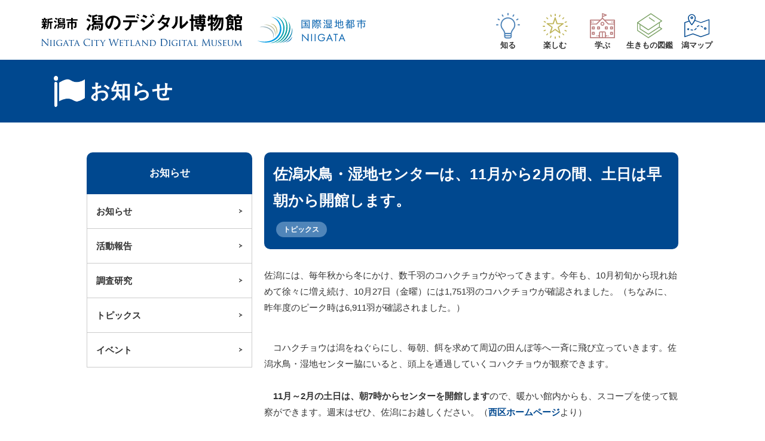

--- FILE ---
content_type: text/html; charset=UTF-8
request_url: https://www.niigata-satokata.com/info/topics/12717/
body_size: 32874
content:
<!doctype html>
<html lang="ja">
<head>
<meta charset="utf-8">
<meta name="viewport" content="width=device-width, initial-scale=1,user-scalable=yes" />
<meta http-equiv="X-UA-Compatible" content="IE=edge,chrome=1">
<meta name="keywords" content="潟,wetland,湖沼,新潟,福島潟,鳥屋野潟,佐潟,上堰潟,じゅんさい池">
<meta name="description" content="新潟市内に点在する湖沼「潟」に関わる資料や情報をまとめたデジタル博物館です。">
 <title>佐潟水鳥・湿地センターは、11月から2月の間、土日は早朝から開館します。 ｜ 潟のデジタル博物館（新潟市公式）</title>
<link rel="shortcut icon" href="https://www.niigata-satokata.com/wp-content/themes/niigata-satokata/img/favicon.ico" type="image/x-icon" />
<link href="https://www.niigata-satokata.com/wp-content/themes/niigata-satokata/css/event.css?20231215" rel="stylesheet" type="text/css" media="all">
<script type="text/javascript" src="//webfonts.sakura.ne.jp/js/sakurav3.js"></script>
<meta name='robots' content='max-image-preview:large' />
<style id='wp-emoji-styles-inline-css' type='text/css'>

	img.wp-smiley, img.emoji {
		display: inline !important;
		border: none !important;
		box-shadow: none !important;
		height: 1em !important;
		width: 1em !important;
		margin: 0 0.07em !important;
		vertical-align: -0.1em !important;
		background: none !important;
		padding: 0 !important;
	}
</style>
<link rel='stylesheet' id='wp-block-library-css' href='https://www.niigata-satokata.com/wp-includes/css/dist/block-library/style.min.css?ver=6.6.4' type='text/css' media='all' />
<style id='classic-theme-styles-inline-css' type='text/css'>
/*! This file is auto-generated */
.wp-block-button__link{color:#fff;background-color:#32373c;border-radius:9999px;box-shadow:none;text-decoration:none;padding:calc(.667em + 2px) calc(1.333em + 2px);font-size:1.125em}.wp-block-file__button{background:#32373c;color:#fff;text-decoration:none}
</style>
<style id='global-styles-inline-css' type='text/css'>
:root{--wp--preset--aspect-ratio--square: 1;--wp--preset--aspect-ratio--4-3: 4/3;--wp--preset--aspect-ratio--3-4: 3/4;--wp--preset--aspect-ratio--3-2: 3/2;--wp--preset--aspect-ratio--2-3: 2/3;--wp--preset--aspect-ratio--16-9: 16/9;--wp--preset--aspect-ratio--9-16: 9/16;--wp--preset--color--black: #000000;--wp--preset--color--cyan-bluish-gray: #abb8c3;--wp--preset--color--white: #ffffff;--wp--preset--color--pale-pink: #f78da7;--wp--preset--color--vivid-red: #cf2e2e;--wp--preset--color--luminous-vivid-orange: #ff6900;--wp--preset--color--luminous-vivid-amber: #fcb900;--wp--preset--color--light-green-cyan: #7bdcb5;--wp--preset--color--vivid-green-cyan: #00d084;--wp--preset--color--pale-cyan-blue: #8ed1fc;--wp--preset--color--vivid-cyan-blue: #0693e3;--wp--preset--color--vivid-purple: #9b51e0;--wp--preset--gradient--vivid-cyan-blue-to-vivid-purple: linear-gradient(135deg,rgba(6,147,227,1) 0%,rgb(155,81,224) 100%);--wp--preset--gradient--light-green-cyan-to-vivid-green-cyan: linear-gradient(135deg,rgb(122,220,180) 0%,rgb(0,208,130) 100%);--wp--preset--gradient--luminous-vivid-amber-to-luminous-vivid-orange: linear-gradient(135deg,rgba(252,185,0,1) 0%,rgba(255,105,0,1) 100%);--wp--preset--gradient--luminous-vivid-orange-to-vivid-red: linear-gradient(135deg,rgba(255,105,0,1) 0%,rgb(207,46,46) 100%);--wp--preset--gradient--very-light-gray-to-cyan-bluish-gray: linear-gradient(135deg,rgb(238,238,238) 0%,rgb(169,184,195) 100%);--wp--preset--gradient--cool-to-warm-spectrum: linear-gradient(135deg,rgb(74,234,220) 0%,rgb(151,120,209) 20%,rgb(207,42,186) 40%,rgb(238,44,130) 60%,rgb(251,105,98) 80%,rgb(254,248,76) 100%);--wp--preset--gradient--blush-light-purple: linear-gradient(135deg,rgb(255,206,236) 0%,rgb(152,150,240) 100%);--wp--preset--gradient--blush-bordeaux: linear-gradient(135deg,rgb(254,205,165) 0%,rgb(254,45,45) 50%,rgb(107,0,62) 100%);--wp--preset--gradient--luminous-dusk: linear-gradient(135deg,rgb(255,203,112) 0%,rgb(199,81,192) 50%,rgb(65,88,208) 100%);--wp--preset--gradient--pale-ocean: linear-gradient(135deg,rgb(255,245,203) 0%,rgb(182,227,212) 50%,rgb(51,167,181) 100%);--wp--preset--gradient--electric-grass: linear-gradient(135deg,rgb(202,248,128) 0%,rgb(113,206,126) 100%);--wp--preset--gradient--midnight: linear-gradient(135deg,rgb(2,3,129) 0%,rgb(40,116,252) 100%);--wp--preset--font-size--small: 13px;--wp--preset--font-size--medium: 20px;--wp--preset--font-size--large: 36px;--wp--preset--font-size--x-large: 42px;--wp--preset--spacing--20: 0.44rem;--wp--preset--spacing--30: 0.67rem;--wp--preset--spacing--40: 1rem;--wp--preset--spacing--50: 1.5rem;--wp--preset--spacing--60: 2.25rem;--wp--preset--spacing--70: 3.38rem;--wp--preset--spacing--80: 5.06rem;--wp--preset--shadow--natural: 6px 6px 9px rgba(0, 0, 0, 0.2);--wp--preset--shadow--deep: 12px 12px 50px rgba(0, 0, 0, 0.4);--wp--preset--shadow--sharp: 6px 6px 0px rgba(0, 0, 0, 0.2);--wp--preset--shadow--outlined: 6px 6px 0px -3px rgba(255, 255, 255, 1), 6px 6px rgba(0, 0, 0, 1);--wp--preset--shadow--crisp: 6px 6px 0px rgba(0, 0, 0, 1);}:where(.is-layout-flex){gap: 0.5em;}:where(.is-layout-grid){gap: 0.5em;}body .is-layout-flex{display: flex;}.is-layout-flex{flex-wrap: wrap;align-items: center;}.is-layout-flex > :is(*, div){margin: 0;}body .is-layout-grid{display: grid;}.is-layout-grid > :is(*, div){margin: 0;}:where(.wp-block-columns.is-layout-flex){gap: 2em;}:where(.wp-block-columns.is-layout-grid){gap: 2em;}:where(.wp-block-post-template.is-layout-flex){gap: 1.25em;}:where(.wp-block-post-template.is-layout-grid){gap: 1.25em;}.has-black-color{color: var(--wp--preset--color--black) !important;}.has-cyan-bluish-gray-color{color: var(--wp--preset--color--cyan-bluish-gray) !important;}.has-white-color{color: var(--wp--preset--color--white) !important;}.has-pale-pink-color{color: var(--wp--preset--color--pale-pink) !important;}.has-vivid-red-color{color: var(--wp--preset--color--vivid-red) !important;}.has-luminous-vivid-orange-color{color: var(--wp--preset--color--luminous-vivid-orange) !important;}.has-luminous-vivid-amber-color{color: var(--wp--preset--color--luminous-vivid-amber) !important;}.has-light-green-cyan-color{color: var(--wp--preset--color--light-green-cyan) !important;}.has-vivid-green-cyan-color{color: var(--wp--preset--color--vivid-green-cyan) !important;}.has-pale-cyan-blue-color{color: var(--wp--preset--color--pale-cyan-blue) !important;}.has-vivid-cyan-blue-color{color: var(--wp--preset--color--vivid-cyan-blue) !important;}.has-vivid-purple-color{color: var(--wp--preset--color--vivid-purple) !important;}.has-black-background-color{background-color: var(--wp--preset--color--black) !important;}.has-cyan-bluish-gray-background-color{background-color: var(--wp--preset--color--cyan-bluish-gray) !important;}.has-white-background-color{background-color: var(--wp--preset--color--white) !important;}.has-pale-pink-background-color{background-color: var(--wp--preset--color--pale-pink) !important;}.has-vivid-red-background-color{background-color: var(--wp--preset--color--vivid-red) !important;}.has-luminous-vivid-orange-background-color{background-color: var(--wp--preset--color--luminous-vivid-orange) !important;}.has-luminous-vivid-amber-background-color{background-color: var(--wp--preset--color--luminous-vivid-amber) !important;}.has-light-green-cyan-background-color{background-color: var(--wp--preset--color--light-green-cyan) !important;}.has-vivid-green-cyan-background-color{background-color: var(--wp--preset--color--vivid-green-cyan) !important;}.has-pale-cyan-blue-background-color{background-color: var(--wp--preset--color--pale-cyan-blue) !important;}.has-vivid-cyan-blue-background-color{background-color: var(--wp--preset--color--vivid-cyan-blue) !important;}.has-vivid-purple-background-color{background-color: var(--wp--preset--color--vivid-purple) !important;}.has-black-border-color{border-color: var(--wp--preset--color--black) !important;}.has-cyan-bluish-gray-border-color{border-color: var(--wp--preset--color--cyan-bluish-gray) !important;}.has-white-border-color{border-color: var(--wp--preset--color--white) !important;}.has-pale-pink-border-color{border-color: var(--wp--preset--color--pale-pink) !important;}.has-vivid-red-border-color{border-color: var(--wp--preset--color--vivid-red) !important;}.has-luminous-vivid-orange-border-color{border-color: var(--wp--preset--color--luminous-vivid-orange) !important;}.has-luminous-vivid-amber-border-color{border-color: var(--wp--preset--color--luminous-vivid-amber) !important;}.has-light-green-cyan-border-color{border-color: var(--wp--preset--color--light-green-cyan) !important;}.has-vivid-green-cyan-border-color{border-color: var(--wp--preset--color--vivid-green-cyan) !important;}.has-pale-cyan-blue-border-color{border-color: var(--wp--preset--color--pale-cyan-blue) !important;}.has-vivid-cyan-blue-border-color{border-color: var(--wp--preset--color--vivid-cyan-blue) !important;}.has-vivid-purple-border-color{border-color: var(--wp--preset--color--vivid-purple) !important;}.has-vivid-cyan-blue-to-vivid-purple-gradient-background{background: var(--wp--preset--gradient--vivid-cyan-blue-to-vivid-purple) !important;}.has-light-green-cyan-to-vivid-green-cyan-gradient-background{background: var(--wp--preset--gradient--light-green-cyan-to-vivid-green-cyan) !important;}.has-luminous-vivid-amber-to-luminous-vivid-orange-gradient-background{background: var(--wp--preset--gradient--luminous-vivid-amber-to-luminous-vivid-orange) !important;}.has-luminous-vivid-orange-to-vivid-red-gradient-background{background: var(--wp--preset--gradient--luminous-vivid-orange-to-vivid-red) !important;}.has-very-light-gray-to-cyan-bluish-gray-gradient-background{background: var(--wp--preset--gradient--very-light-gray-to-cyan-bluish-gray) !important;}.has-cool-to-warm-spectrum-gradient-background{background: var(--wp--preset--gradient--cool-to-warm-spectrum) !important;}.has-blush-light-purple-gradient-background{background: var(--wp--preset--gradient--blush-light-purple) !important;}.has-blush-bordeaux-gradient-background{background: var(--wp--preset--gradient--blush-bordeaux) !important;}.has-luminous-dusk-gradient-background{background: var(--wp--preset--gradient--luminous-dusk) !important;}.has-pale-ocean-gradient-background{background: var(--wp--preset--gradient--pale-ocean) !important;}.has-electric-grass-gradient-background{background: var(--wp--preset--gradient--electric-grass) !important;}.has-midnight-gradient-background{background: var(--wp--preset--gradient--midnight) !important;}.has-small-font-size{font-size: var(--wp--preset--font-size--small) !important;}.has-medium-font-size{font-size: var(--wp--preset--font-size--medium) !important;}.has-large-font-size{font-size: var(--wp--preset--font-size--large) !important;}.has-x-large-font-size{font-size: var(--wp--preset--font-size--x-large) !important;}
:where(.wp-block-post-template.is-layout-flex){gap: 1.25em;}:where(.wp-block-post-template.is-layout-grid){gap: 1.25em;}
:where(.wp-block-columns.is-layout-flex){gap: 2em;}:where(.wp-block-columns.is-layout-grid){gap: 2em;}
:root :where(.wp-block-pullquote){font-size: 1.5em;line-height: 1.6;}
</style>
<link rel="https://api.w.org/" href="https://www.niigata-satokata.com/wp-json/" /><link rel="canonical" href="https://www.niigata-satokata.com/info/topics/12717/" />
<link rel='shortlink' href='https://www.niigata-satokata.com/?p=12717' />
<link rel="alternate" title="oEmbed (JSON)" type="application/json+oembed" href="https://www.niigata-satokata.com/wp-json/oembed/1.0/embed?url=https%3A%2F%2Fwww.niigata-satokata.com%2Finfo%2Ftopics%2F12717%2F" />
<link rel="alternate" title="oEmbed (XML)" type="text/xml+oembed" href="https://www.niigata-satokata.com/wp-json/oembed/1.0/embed?url=https%3A%2F%2Fwww.niigata-satokata.com%2Finfo%2Ftopics%2F12717%2F&#038;format=xml" />

<!-- Jetpack Open Graph Tags -->
<meta property="og:type" content="article" />
<meta property="og:title" content="佐潟水鳥・湿地センターは、11月から2月の間、土日は早朝から開館します。" />
<meta property="og:url" content="https://www.niigata-satokata.com/info/topics/12717/" />
<meta property="og:description" content="佐潟には、毎年秋から冬にかけ、数千羽のコハクチョウがやってきます。今年も、10月初旬から現れ始めて徐々に増え続&hellip;" />
<meta property="article:published_time" content="2017-11-01T04:42:01+00:00" />
<meta property="article:modified_time" content="2017-11-07T04:46:49+00:00" />
<meta property="og:site_name" content="潟のデジタル博物館（新潟市公式）" />
<meta property="og:image" content="https://s0.wp.com/i/blank.jpg" />
<meta property="og:image:alt" content="" />
<meta property="og:locale" content="ja_JP" />
<meta name="twitter:text:title" content="佐潟水鳥・湿地センターは、11月から2月の間、土日は早朝から開館します。" />
<meta name="twitter:card" content="summary" />

<!-- End Jetpack Open Graph Tags -->
</head>

<body class="info-template-default single single-info postid-12717">

<!-- Google Tag Manager -->
<noscript><iframe src="//www.googletagmanager.com/ns.html?id=GTM-K8ZLFC"
height="0" width="0" style="display:none;visibility:hidden"></iframe></noscript>
<script>(function(w,d,s,l,i){w[l]=w[l]||[];w[l].push({'gtm.start':
new Date().getTime(),event:'gtm.js'});var f=d.getElementsByTagName(s)[0],
j=d.createElement(s),dl=l!='dataLayer'?'&l='+l:'';j.async=true;j.src=
'//www.googletagmanager.com/gtm.js?id='+i+dl;f.parentNode.insertBefore(j,f);
})(window,document,'script','dataLayer','GTM-K8ZLFC');</script>
<!-- End Google Tag Manager -->
	
<header data-rocket-location-hash="a958a4e02512def1962799edcb763194">
	<div data-rocket-location-hash="e176a869b3fd50915e5ddd19e5c95267" id="headerInner" class="flexbox">
		<h1><a href="/"><img src="https://www.niigata-satokata.com/wp-content/themes/niigata-satokata/img/common/logo.svg" alt="新潟市潟のデジタル博物館" /></a></h1>
		<div data-rocket-location-hash="5e365bd94892b1b54b245dacab81f64d" class="logo_rw"><a href="https://www.city.niigata.lg.jp/kurashi/kankyo/ramsar_wetlandcity/logotype.html" target="_blank"><picture>
                <source srcset="https://www.niigata-satokata.com/wp-content/themes/niigata-satokata/img/common/logo_rw_sp.svg" media="(max-width: 820px)">
                <img src="https://www.niigata-satokata.com/wp-content/themes/niigata-satokata/img/common/logo_rw_pc.svg" alt="国際湿地都市NIIGATANIIGATA">
			</picture></a></div>
		<nav id="globalNavi" class="flexbox">
			<ul class="flexbox headerNavi">
				<li><a href="/learn/" class="cateNum"><img src="https://www.niigata-satokata.com/wp-content/themes/niigata-satokata/img/common/icon_learn.svg" alt=""/><span>知る</span></a>
					<div class="pullDown">
						<ul>
							<li><a href="/learn/">潟を知る</a></li>
							<li><a href="/learn/teigi/">潟の定義</a></li>
							<li><a href="/learn/naritachi/">潟の成り立ち</a></li>
							<li><a href="/learn/kaihatsu/">潟の開発の歴史</a></li>
							<li><a href="/learn/seitai/">潟の生態</a></li>
							<li><a href="/learn/nariwai/">潟の生業</a></li>
							<li><a href="/learn/kurasi/">潟のくらし文化</a></li>
						</ul>
					</div>
				</li>
				<li><a href="https://www.niigata-satokata.com/kataomoi/" class="cateNum"><img src="https://www.niigata-satokata.com/wp-content/themes/niigata-satokata/img/common/icon_enjoy.svg" alt=""/><span>楽しむ</span></a>
					<div class="pullDown">
						<ul>
							<li><a href="https://www.niigata-satokata.com/kataomoi/">潟を楽しむ</a></li>
							<li><a href="/kataquiz/">潟検定</a></li>
							<li><a href="/memory/">潟の記憶</a></li>
							<li><a href="/katamap/movie/">潟を鳥の眼で訪ねる旅</a></li>
						</ul>
					</div>
				</li>
				<li><a href="/study/" class="cateNum"><img src="https://www.niigata-satokata.com/wp-content/themes/niigata-satokata/img/common/icon_study.svg" alt=""/><span>学ぶ</span></a>
					<div class="pullDown">
						<ul>
							<li><a href="/study/">潟を学ぶ</a></li>
							<li><a href="/study/niigata_kata/">新潟の潟</a></li>
							<li><a href="/study/about_swan/">新潟市の鳥「ハクチョウ」</a></li>
							<li><a href="/study/about_ramsar/">ラムサール条約</a></li>
							<li><a href="/study/wetland_city/">ラムサール条約湿地自治体認証</a></li>
							<li><a href="/study/guide_book/">潟のガイドブック</a></li>
							<li><a href="/study/gairai1/">外来種</a></li>
							<li><a href="/study/ikimono/">越後平野の生きもの</a></li>
						</ul>
					</div>
				</li>
				<li><a href="/katadictionary/" class="cateNum"><img src="https://www.niigata-satokata.com/wp-content/themes/niigata-satokata/img/common/icon_dictionary.svg" alt=""/><span>生きもの図鑑</span></a>
					<div class="pullDown">
						<ul>
							<li><a href="/katadictionary/">潟の生きもの図鑑</a></li>
							<li><a href="/find/">潟のデータベース</a></li>
						</ul>
					</div>
				</li>
				<li><a href="/katamap/"><img src="https://www.niigata-satokata.com/wp-content/themes/niigata-satokata/img/common/icon_katamap.svg" alt=""/><span>潟マップ</span></a></li>
			</ul>
			<div class="translation">
				<div id="google_translate_element"></div>
				<script type="text/javascript">
					function googleTranslateElementInit() {
						new google.translate.TranslateElement({pageLanguage: 'ja', includedLanguages: 'en,fr,ko,ru,zh-CN,zh-TW', layout: google.translate.TranslateElement.InlineLayout.SIMPLE, multilanguagePage: true, gaTrack: true, gaId: 'UA-57651778-1'}, 'google_translate_element');
					}
				</script> 
				<script type="text/javascript" src="//translate.google.com/translate_a/element.js?cb=googleTranslateElementInit"></script>
			</div>
			<ul class="resp_headerNavi">
				<li><a href="/notice/">このサイトについて</a></li>
				<li><a href="/sitemap/">サイトマップ</a></li>
				<li><a href="https://www.city.niigata.lg.jp/kurashi/kankyo/kataken/" target="_blank">新潟市潟環境研究所の記録</a></li>
				<li><a href="http://www.city.niigata.lg.jp/kurashi/kankyo/index.html" target="_blank">新潟市の環境・衛生</a></li>
			</ul>
		</nav>
	</div><!-- /#headerInner END/ -->
	<div data-rocket-location-hash="96a5f58170b9e730ab59abd5797336c9" id="menu"><img src="https://www.niigata-satokata.com/wp-content/themes/niigata-satokata/img/header/menu.png" width="28" alt=""/></div>
</header>

<h2><span>お知らせ</span></h2>

<div data-rocket-location-hash="b836b2f45416bb2e2c3cb584a131baa7" id="wrapper" class="flexbox">
	
	<div data-rocket-location-hash="1ff7908c3a96acfb36d8401c4717f3e0" id="rightColumn">
	
		<article data-rocket-location-hash="ad1e83f9d20aabb47572237ab5e45a9d" class="info_contents">
		
					
			<h3>佐潟水鳥・湿地センターは、11月から2月の間、土日は早朝から開館します。<br>
			<span class="cat_icon topics">トピックス</span></h3>

			<div id="detailInfo">

				<div id="entryCont">						
									<p>佐潟には、毎年秋から冬にかけ、数千羽のコハクチョウがやってきます。今年も、10月初旬から現れ始めて徐々に増え続け、10月27日（金曜）には1,751羽のコハクチョウが確認されました。（ちなみに、昨年度のピーク時は6,911羽が確認されました。）</p>
<p>　コハクチョウは潟をねぐらにし、毎朝、餌を求めて周辺の田んぼ等へ一斉に飛び立っていきます。佐潟水鳥・湿地センター脇にいると、頭上を通過していくコハクチョウが観察できます。<br />
 　<br />
 　<strong>11月～2月の土日は、朝7時からセンターを開館します</strong>ので、暖かい館内からも、スコープを使って観察ができます。週末はぜひ、佐潟にお越しください。（<a href="http://www.city.niigata.lg.jp/nishi/about/sakata/sakata_news.html" target="_blank">西区ホームページ</a>より）</p>
								</div>

			</div>
		
						
		</article>
		
		<section data-rocket-location-hash="a340de3b189cdb497fa7456d21a824a7" id="btnHanger"><a href="javascript:void(0)" onclick="javascript:history.back()"><img src="https://www.niigata-satokata.com/wp-content/themes/niigata-satokata/find/img/back_btn.png" width="190" alt="前のページ戻る"/></a><!--<a href="#"><img src="https://www.niigata-satokata.com/wp-content/themes/niigata-satokata/find/img/print_btn.png" width="190" alt="ページを印刷する"/></a>--></section>
		
		<section data-rocket-location-hash="b8f78b3faa978a183d56f6652641df50" id="snsHanger" class="clearFix">
		
			<div class="sns"> 
				<!--▽Facebook-->
				<div id="fb-root"></div>
				<script>(function(d, s, id) {
  				var js, fjs = d.getElementsByTagName(s)[0];
  				if (d.getElementById(id)) return;
  				js = d.createElement(s); js.id = id;
  				js.src = "//connect.facebook.net/ja_JP/all.js#xfbml=1";
  				fjs.parentNode.insertBefore(js, fjs);
				}(document, 'script', 'facebook-jssdk'));</script>
				<div class="fb-like" data-send="false" data-layout="button_count" data-width="120" data-show-faces="false"></div>
			</div>
			
			<div class="sns tweet"> 
				<!--▽twitter--> 
				<a href="https://twitter.com/share" class="twitter-share-button" data-lang="ja">ツイート</a> 
				<script>!function(d,s,id){var js,fjs=d.getElementsByTagName(s)[0];if(!d.getElementById(id)){js=d.createElement(s);js.id=id;js.src="//platform.twitter.com/widgets.js";fjs.parentNode.insertBefore(js,fjs);}}(document,"script","twitter-wjs");</script> 
			</div>
			
			<div class="sns"> 
				<!--▽Google-->
				<div class="g-plusone"></div>
				<script type="text/javascript">
  				window.___gcfg = {lang: 'ja'};

  				(function() {
    				var po = document.createElement('script'); po.type = 'text/javascript'; po.async = true;
    				po.src = 'https://apis.google.com/js/plusone.js';
    				var s = document.getElementsByTagName('script')[0]; s.parentNode.insertBefore(po, s);
  				})();
			</script> 
			</div>
			
		</section>
	
		<div data-rocket-location-hash="ed71b987f2c579503e38d884de19792b" id="update">更新日：2017年11月07日</div>
		
	</div>
	
	<div data-rocket-location-hash="d6c54581f3d48484cdc0a7bd9812c502" id="leftColumn">

	<section data-rocket-location-hash="e91ac83b5a10e3e9d67cadee8fa58e4f" id="leftNavi" style="margin-top: 0px;">
	<h3>お知らせ</h3>
		<ul>
			<li><a href="https://www.niigata-satokata.com/info/">お知らせ</a></li>
			<li><a href="https://www.niigata-satokata.com/info/activities/report/">活動報告</a></li>
			<li><a href="https://www.niigata-satokata.com/info/activities/research/">調査研究</a></li>
			<li><a href="https://www.niigata-satokata.com/info/activities/topics/">トピックス</a></li>
			<li><a href="https://www.niigata-satokata.com/info/activities/event/">イベント</a></li>
		</ul>
	</section>
    
</div>
</div>

<div data-rocket-location-hash="19aa85ae63d029baae3b95f2a6383e28" id="pageTop">
	<a href="#"><img src="https://www.niigata-satokata.com/wp-content/themes/niigata-satokata/img/common/pagetop.png" width="100" alt=""/></a>
</div><!-- /#pageTop END/ -->
	
<footer data-rocket-location-hash="faa799424f32e849687108aa2b49d57e">
	<nav id="footerNavi">
		<div class="flexbox inner">
			<ul class="flexbox footer_navi">
				<li><a href="/notice/">このサイトについて</a></li>
				<li><a href="/sitemap/">サイトマップ</a></li>
				<li><a href="https://www.city.niigata.lg.jp/kurashi/kankyo/kataken/" target="_blank">新潟市潟環境研究所の記録</a></li>
				<li><a href="http://www.city.niigata.lg.jp/kurashi/kankyo/index.html" target="_blank">新潟市の環境・衛生</a></li>
			</ul>
		</div>
	</nav>
	<div data-rocket-location-hash="a37e0a5ad7677c1ed8ee70a8d63fa352" id="footerInner" class="inner">
		<div data-rocket-location-hash="06d0271e95592c0e4551868dfb448ce4" class="ftAdd">
			<p>新潟市環境部環境政策課<br>
				〒951-8550　新潟市中央区学校町通1-602-1<br>
				電話：025-226-1359<br>
				メール：<a href="mailto:kansei@city.niigata.lg.jp">kansei@city.niigata.lg.jp</a></p>
		</div>
		<div data-rocket-location-hash="8c78d0ae97b0604b5c62ee093e942187" class="newAd">
			<p>2019年4月1日から、自然環境保全の取り組みと潟の魅力発信を一体的に展開していくため、潟環境研究所の業務を環境政策課に一元化しました。</p>
		</div>
		<nav>
			<ul class="flexbox">
				<li><a href="/utility/">サイトのご利用にあたって</a></li>
				<li><a href="/link/">リンク</a></li>
				<li>Copyright &copy; 2015 Niigata City. All Rights Reserved.</li>
			</ul>
		</nav>
	</div>
</footer>

<script src="https://www.niigata-satokata.com/wp-content/themes/niigata-satokata/javascript/jquery-3.6.2.min.js"></script> 
<script src="https://www.niigata-satokata.com/wp-content/themes/niigata-satokata/javascript/jquery.easing.min.js"></script>
<script src="https://www.niigata-satokata.com/wp-content/themes/niigata-satokata/javascript/common.js?202402"></script>
<script src="https://www.niigata-satokata.com/wp-content/themes/niigata-satokata/javascript/forSearch.js?202402"></script><script src="//webfonts.sakura.ne.jp/js/sakurav3.js"></script>
		
<script type="text/javascript" id="rocket-browser-checker-js-after">
/* <![CDATA[ */
"use strict";var _createClass=function(){function defineProperties(target,props){for(var i=0;i<props.length;i++){var descriptor=props[i];descriptor.enumerable=descriptor.enumerable||!1,descriptor.configurable=!0,"value"in descriptor&&(descriptor.writable=!0),Object.defineProperty(target,descriptor.key,descriptor)}}return function(Constructor,protoProps,staticProps){return protoProps&&defineProperties(Constructor.prototype,protoProps),staticProps&&defineProperties(Constructor,staticProps),Constructor}}();function _classCallCheck(instance,Constructor){if(!(instance instanceof Constructor))throw new TypeError("Cannot call a class as a function")}var RocketBrowserCompatibilityChecker=function(){function RocketBrowserCompatibilityChecker(options){_classCallCheck(this,RocketBrowserCompatibilityChecker),this.passiveSupported=!1,this._checkPassiveOption(this),this.options=!!this.passiveSupported&&options}return _createClass(RocketBrowserCompatibilityChecker,[{key:"_checkPassiveOption",value:function(self){try{var options={get passive(){return!(self.passiveSupported=!0)}};window.addEventListener("test",null,options),window.removeEventListener("test",null,options)}catch(err){self.passiveSupported=!1}}},{key:"initRequestIdleCallback",value:function(){!1 in window&&(window.requestIdleCallback=function(cb){var start=Date.now();return setTimeout(function(){cb({didTimeout:!1,timeRemaining:function(){return Math.max(0,50-(Date.now()-start))}})},1)}),!1 in window&&(window.cancelIdleCallback=function(id){return clearTimeout(id)})}},{key:"isDataSaverModeOn",value:function(){return"connection"in navigator&&!0===navigator.connection.saveData}},{key:"supportsLinkPrefetch",value:function(){var elem=document.createElement("link");return elem.relList&&elem.relList.supports&&elem.relList.supports("prefetch")&&window.IntersectionObserver&&"isIntersecting"in IntersectionObserverEntry.prototype}},{key:"isSlowConnection",value:function(){return"connection"in navigator&&"effectiveType"in navigator.connection&&("2g"===navigator.connection.effectiveType||"slow-2g"===navigator.connection.effectiveType)}}]),RocketBrowserCompatibilityChecker}();
/* ]]> */
</script>
<script type="text/javascript" id="rocket-preload-links-js-extra">
/* <![CDATA[ */
var RocketPreloadLinksConfig = {"excludeUris":"\/kataquiz\/kataquiz1\/|\/kataquiz\/result1\/|\/kataquiz\/shomei1\/|\/kataquiz\/kataquiz2\/|\/kataquiz\/result2\/|\/kataquiz\/shomei2\/|\/kataquiz\/kataquiz3\/|\/kataquiz\/result3\/|\/kataquiz\/shomei3\/|\/(?:.+\/)?feed(?:\/(?:.+\/?)?)?$|\/(?:.+\/)?embed\/|\/(index.php\/)?(.*)wp-json(\/.*|$)|\/refer\/|\/go\/|\/recommend\/|\/recommends\/","usesTrailingSlash":"1","imageExt":"jpg|jpeg|gif|png|tiff|bmp|webp|avif|pdf|doc|docx|xls|xlsx|php","fileExt":"jpg|jpeg|gif|png|tiff|bmp|webp|avif|pdf|doc|docx|xls|xlsx|php|html|htm","siteUrl":"https:\/\/www.niigata-satokata.com","onHoverDelay":"100","rateThrottle":"3"};
/* ]]> */
</script>
<script type="text/javascript" id="rocket-preload-links-js-after">
/* <![CDATA[ */
(function() {
"use strict";var r="function"==typeof Symbol&&"symbol"==typeof Symbol.iterator?function(e){return typeof e}:function(e){return e&&"function"==typeof Symbol&&e.constructor===Symbol&&e!==Symbol.prototype?"symbol":typeof e},e=function(){function i(e,t){for(var n=0;n<t.length;n++){var i=t[n];i.enumerable=i.enumerable||!1,i.configurable=!0,"value"in i&&(i.writable=!0),Object.defineProperty(e,i.key,i)}}return function(e,t,n){return t&&i(e.prototype,t),n&&i(e,n),e}}();function i(e,t){if(!(e instanceof t))throw new TypeError("Cannot call a class as a function")}var t=function(){function n(e,t){i(this,n),this.browser=e,this.config=t,this.options=this.browser.options,this.prefetched=new Set,this.eventTime=null,this.threshold=1111,this.numOnHover=0}return e(n,[{key:"init",value:function(){!this.browser.supportsLinkPrefetch()||this.browser.isDataSaverModeOn()||this.browser.isSlowConnection()||(this.regex={excludeUris:RegExp(this.config.excludeUris,"i"),images:RegExp(".("+this.config.imageExt+")$","i"),fileExt:RegExp(".("+this.config.fileExt+")$","i")},this._initListeners(this))}},{key:"_initListeners",value:function(e){-1<this.config.onHoverDelay&&document.addEventListener("mouseover",e.listener.bind(e),e.listenerOptions),document.addEventListener("mousedown",e.listener.bind(e),e.listenerOptions),document.addEventListener("touchstart",e.listener.bind(e),e.listenerOptions)}},{key:"listener",value:function(e){var t=e.target.closest("a"),n=this._prepareUrl(t);if(null!==n)switch(e.type){case"mousedown":case"touchstart":this._addPrefetchLink(n);break;case"mouseover":this._earlyPrefetch(t,n,"mouseout")}}},{key:"_earlyPrefetch",value:function(t,e,n){var i=this,r=setTimeout(function(){if(r=null,0===i.numOnHover)setTimeout(function(){return i.numOnHover=0},1e3);else if(i.numOnHover>i.config.rateThrottle)return;i.numOnHover++,i._addPrefetchLink(e)},this.config.onHoverDelay);t.addEventListener(n,function e(){t.removeEventListener(n,e,{passive:!0}),null!==r&&(clearTimeout(r),r=null)},{passive:!0})}},{key:"_addPrefetchLink",value:function(i){return this.prefetched.add(i.href),new Promise(function(e,t){var n=document.createElement("link");n.rel="prefetch",n.href=i.href,n.onload=e,n.onerror=t,document.head.appendChild(n)}).catch(function(){})}},{key:"_prepareUrl",value:function(e){if(null===e||"object"!==(void 0===e?"undefined":r(e))||!1 in e||-1===["http:","https:"].indexOf(e.protocol))return null;var t=e.href.substring(0,this.config.siteUrl.length),n=this._getPathname(e.href,t),i={original:e.href,protocol:e.protocol,origin:t,pathname:n,href:t+n};return this._isLinkOk(i)?i:null}},{key:"_getPathname",value:function(e,t){var n=t?e.substring(this.config.siteUrl.length):e;return n.startsWith("/")||(n="/"+n),this._shouldAddTrailingSlash(n)?n+"/":n}},{key:"_shouldAddTrailingSlash",value:function(e){return this.config.usesTrailingSlash&&!e.endsWith("/")&&!this.regex.fileExt.test(e)}},{key:"_isLinkOk",value:function(e){return null!==e&&"object"===(void 0===e?"undefined":r(e))&&(!this.prefetched.has(e.href)&&e.origin===this.config.siteUrl&&-1===e.href.indexOf("?")&&-1===e.href.indexOf("#")&&!this.regex.excludeUris.test(e.href)&&!this.regex.images.test(e.href))}}],[{key:"run",value:function(){"undefined"!=typeof RocketPreloadLinksConfig&&new n(new RocketBrowserCompatibilityChecker({capture:!0,passive:!0}),RocketPreloadLinksConfig).init()}}]),n}();t.run();
}());
/* ]]> */
</script>
<script>var rocket_beacon_data = {"ajax_url":"https:\/\/www.niigata-satokata.com\/wp-admin\/admin-ajax.php","nonce":"309c4bfa88","url":"https:\/\/www.niigata-satokata.com\/info\/topics\/12717","is_mobile":false,"width_threshold":1600,"height_threshold":700,"delay":500,"debug":null,"status":{"atf":true,"lrc":true},"elements":"img, video, picture, p, main, div, li, svg, section, header, span","lrc_threshold":1800}</script><script data-name="wpr-wpr-beacon" src='https://www.niigata-satokata.com/wp-content/plugins/wp-rocket/assets/js/wpr-beacon.min.js' async></script></body>
</html>
<!-- This website is like a Rocket, isn't it? Performance optimized by WP Rocket. Learn more: https://wp-rocket.me - Debug: cached@1769326357 -->

--- FILE ---
content_type: text/html; charset=utf-8
request_url: https://accounts.google.com/o/oauth2/postmessageRelay?parent=https%3A%2F%2Fwww.niigata-satokata.com&jsh=m%3B%2F_%2Fscs%2Fabc-static%2F_%2Fjs%2Fk%3Dgapi.lb.en.2kN9-TZiXrM.O%2Fd%3D1%2Frs%3DAHpOoo_B4hu0FeWRuWHfxnZ3V0WubwN7Qw%2Fm%3D__features__
body_size: 163
content:
<!DOCTYPE html><html><head><title></title><meta http-equiv="content-type" content="text/html; charset=utf-8"><meta http-equiv="X-UA-Compatible" content="IE=edge"><meta name="viewport" content="width=device-width, initial-scale=1, minimum-scale=1, maximum-scale=1, user-scalable=0"><script src='https://ssl.gstatic.com/accounts/o/2580342461-postmessagerelay.js' nonce="PlAYQk7Z_TCBHMvVGia2ug"></script></head><body><script type="text/javascript" src="https://apis.google.com/js/rpc:shindig_random.js?onload=init" nonce="PlAYQk7Z_TCBHMvVGia2ug"></script></body></html>

--- FILE ---
content_type: text/css; charset=utf-8
request_url: https://www.niigata-satokata.com/wp-content/themes/niigata-satokata/css/styles.css
body_size: 5878
content:
/* CSS Document */
@import url("reset.css");
@import url("common.css");


/**************************************************
 title
**************************************************/
h2{
	margin: 0;
	padding: 0 5%;
	background-color: #00488F;
}

h2 span{
	width: 100%;
	max-width: 1100px;
	margin: 0 auto;
	padding: 22px 15px 22px 60px;
	color: #FFFFFF;
	font-size: 2.2rem;
	display: block;
	background-position: left center;
	background-repeat: no-repeat;
	background-size: 52px 52px;
}

h3{
	margin: 30px 0 20px 0;
	padding: 15px;
	border-radius: 10px;
	text-align: center;
	color: #FFFFFF;
	font-size: 1.6rem;
	background-color: #00488F;
}
#wrapper > h3:first-of-type,
#wrapper > h3.index.list:first-child,
#rightColumn > h3:first-of-type,
.info_contents > h3:first-of-type,
article > h3:first-of-type{ margin-top: 0;}

h4{
	margin: 20px 0;
	padding: 15px 15px 15px 20px;
	border-left: 3px solid #00488F;
	color: #00488F;
	font-size: 1.4rem;
}

h5{
	margin: 20px 0 10px;
	padding: 15px;
	background-color: #F1F2F6;
	border-radius: 10px;
	color: var(--mainColor);
	font-size: 1.3rem;
}
h1.has-background, h2.has-background, h3.has-background, h4.has-background, h5.has-background, h6.has-background{
	padding: 15px !important;
}


@media screen and (max-width: 820px){
	h2{ padding: 0 15px;}
}

	
@media screen and (max-width: 690px){
	h2 span{
		width: 100%;
		padding: 15px 0 15px 60px;
		background-position: left 10px center;
		background-size: 36px;
		font-size: 1.4rem;
	}
	h3{
		margin: 20px 0 15px 0;
		font-size: 1.2rem;
	}
	h4{
		margin: 15px 0 5px 0;
		padding: 10px;
		font-size: 1.1rem;
	}
	h5{
		margin: 15px 0 5px 0;
		font-size: 1.0rem;		
	}
}


/**************************************************
 breadCrumb
**************************************************/
#breadCrumb{ background-color: #F1F2F6;}

#breadCrumb p{
	max-width: 1100px;
	margin: 0 auto;
	padding: 10px 20px;
	text-align: right;
	font-size: 0.9rem;
}

#breadCrumb p a{color: #333333;}


@media screen and (max-width: 690px){ #breadCrumb{ display: none;}}



/**************************************************
 wrapper
**************************************************/
#wrapper{
	margin: 0 auto;
	padding: 50px 20px;
	max-width: 1030px;
}
#wrapper.flexbox{
  -webkit-box-align: flex-start;
				align-items: flex-start;
	flex-direction: row-reverse;
}

@media screen and (max-width: 690px){	
	#wrapper{
		width: 100%;
		margin: 0;
		padding: 15px;
	}
	#wrapper.flexbox{ flex-direction: column;}
}



/**************************************************
 rightColumn
**************************************************/
#rightColumn{
	width: 70%;
	margin: 0;
}

#noCon{
	margin: 30px 0;
	text-align: center;
	color: #909090;
}

#blogPageNavi{
	margin: 0 auto;
	padding: 40px 0 0 0;
	text-align: center;
}

#blogPageNavi a,
#blogPageNavi span{
	min-width: 40px;
	border: 1px solid #CCCCCC;
	color: #333333;
	background-color: #F1F2F6;
	margin: 0 2px;
	padding: 6px 8px;
	display: inline-block;
}
#blogPageNavi a.prev,
#blogPageNavi a.next{
	min-width: 60px;
}

#blogPageNavi a:hover,#blogPageNavi span.current{
	border: 1px solid #0E63AD;
	color: #FFFFFF;
	background-color: #0E63AD;
	text-decoration: none;
}


@media screen and (max-width: 690px){
	#rightColumn{
		width: 100%;
		margin: 20px 0 0 0;
	}
}



/**************************************************
 leftColumn
**************************************************/
#leftColumn{ width: 28%;}

#leftColumn h3{
	margin: 0;
	padding: 7px 0;
	border-radius: 10px 10px 0 0;
	text-align: center;
	background-color: #00488F;
	color: #FFFFFF;
	font-size: 1.1rem;
}

#searchHanger{
	padding: 0 20px 15px 20px;
	background-color: #F1F2F6;
	border: 1px solid #E4E6ED;
	border-top: none;
	border-radius: 0 0 10px 10px;
}

#searchHanger dl dt{
	padding: 10px 0 0 5px;
	color: #00488F;
	font-weight: bold;
	font-size: 1.1rem;
}

#searchHanger dl dd{
	margin: 0;
	padding-top: 5px;
}

#searchHanger dl dd select,#searchHanger dl dd input{
	width: 100%;
	padding: 10px 5px;
	border-radius: 0.4em;
	border: 1px solid #CCCCCC;
}

#submit{
	margin: 20px auto 0;
	padding: 0;
	text-align: center;
}
#submit input[type="image"]{ max-width: 80%;}

#toIndex{
	margin: 10px 0 0 0;
	padding: 0;
	background-color: #E4E6ED;
	border-radius: 10px;
	/*border: 1px solid #E4E6ED;*/
	text-align: center;
}

#toIndex .indexTxt{
	padding: 10px;
	font-size: 1.1rem;
}

.icon_kata{
	position: absolute;
	margin: -18px 0 0 18px;
}

#leftNavi{margin-top: 50px;}

#leftNavi ul{
	margin: 0;
	padding: 0;
	border-left: 1px solid #CCCCCC;
	border-right: 1px solid #CCCCCC;
}

#leftNavi ul li{
	margin: 0;
	padding: 0;
	border-bottom: 1px solid #CCCCCC;
	list-style: none;
	font-weight: bold;
}

#leftNavi ul li a{
	display: block;
	color: #333333;
	padding: 15px;
	background: url(../img/pointer2.png) no-repeat right center;
	background-size: 21px 7px; 
}

#leftNavi ul li a:hover{
	text-decoration: none;
	background-color: #F1F2F6;
}

@media screen and (max-width: 690px){
	#leftColumn{
		width: 100%;
		margin: 20px 0 0 0;
	}
}



/**************************************************
 local_navi
**************************************************/
.local_navi{
	margin: 60px 0 30px 0;
	padding: 20px;
	background-color: #F1F2F6;
	border: 1px solid #E4E6ED;
	border-radius: 10px;
  -webkit-box-align: stretch;
				align-items: stretch;
}
.local_navi::before,.local_navi::after{
	content: "";
	display: block;
	width: 24%;
}
.local_navi::before {	order: 1;}

.local_navi li{
	width: 24%;
	margin: 5px 0;
	list-style: none;
	line-height: 1.3;
}

.local_navi li a{
	display: block;
	height: 100%;
	padding: 10px;
	background-color: #fff;
	border-radius: 10px;
	color: var(--mainColor);
	text-align: center;
}
.local_navi li a:hover{
	background-color: var(--subColor);
	color: #fff;
	text-decoration: none;
}

@media screen and (max-width: 690px){
	.local_navi::before,.local_navi::after{ display: none;}
	.local_navi li{ width: 48%;}
	.local_navi li a{ padding: 5px;}
}

--- FILE ---
content_type: image/svg+xml
request_url: https://www.niigata-satokata.com/wp-content/themes/niigata-satokata/img/common/icon_study.svg
body_size: 2874
content:
<?xml version="1.0" encoding="UTF-8"?><svg id="a" xmlns="http://www.w3.org/2000/svg" viewBox="0 0 50 50"><g id="b"><g id="c"><g id="d"><path id="e" d="m45.18,14.83h-16.56l-2.8-2.8v-1.72l6.03-2.26c.42-.16.64-.64.48-1.06-.08-.22-.26-.39-.48-.48l-6.56-2.46c-.43-.16-.9.06-1.06.48-.03.09-.05.19-.05.29v7.21l-2.8,2.8H4.82c-.45,0-.82.37-.82.82v29.53c0,.45.37.82.82.82h40.36c.45,0,.82-.37.82-.82h0V15.65c0-.45-.37-.82-.82-.82ZM25.82,6.01l3.41,1.28-3.41,1.28v-2.56Zm18.53,10.46v1.64h-1.39c-.45,0-.82.37-.82.82s.37.82.82.82h1.39v1.64h-9.17l-4.92-4.92h14.1Zm-38.71,3.28h1.39c.45,0,.82-.37.82-.82s-.37-.82-.82-.82h-1.39v-1.64h14.1l-4.92,4.92H5.64v-1.64Zm18.53,24.61h-3.28v-7.38c0-.45.37-.82.82-.82h2.47v8.2Zm4.92,0h-3.28v-8.2h2.47c.45,0,.82.37.82.82h0v7.38Zm15.26,0h-13.62v-1.64h1.4c.45,0,.82-.37.82-.82,0-.45-.37-.82-.82-.82h-1.4v-4.09c0-1.36-1.1-2.47-2.47-2.47h-6.56c-1.36,0-2.47,1.1-2.47,2.47h0v4.1h-1.39c-.45,0-.82.37-.82.82,0,.45.37.82.82.82h1.4v1.64H5.64v-21.33h9.51c.22,0,.43-.09.58-.24l9.26-9.26,2.7,2.7h0l6.56,6.56c.15.15.36.24.58.24h9.51v21.33h0Z" fill="#bc8181"/><path id="f" d="m25,18.55c-1.81,0-3.28,1.47-3.28,3.28s1.47,3.28,3.28,3.28,3.28-1.47,3.28-3.28h0c0-1.81-1.47-3.28-3.28-3.28Zm0,4.92c-.91,0-1.64-.74-1.64-1.64,0-.91.74-1.64,1.64-1.64.91,0,1.64.74,1.64,1.64,0,.91-.73,1.64-1.64,1.64h0Z" fill="#bc8181"/><path id="g" d="m11.38,26.32h-3.28c-.45,0-.82.37-.82.82v3.28c0,.45.37.82.82.82h3.28c.45,0,.82-.37.82-.82v-3.28c0-.45-.37-.82-.82-.82Zm-.82,3.28h-1.64v-1.64h1.64v1.64Z" fill="#bc8181"/><path id="h" d="m20.08,26.32h-3.28c-.45,0-.82.37-.82.82v3.28c0,.45.37.82.82.82h3.28c.45,0,.82-.37.82-.82v-3.28c0-.45-.37-.82-.82-.82h0Zm-.82,3.28h-1.64v-1.64h1.64v1.64Z" fill="#bc8181"/><path id="i" d="m11.38,35.34h-3.28c-.45,0-.82.37-.82.82v3.28c0,.45.37.82.82.82h3.28c.45,0,.82-.37.82-.82v-3.28c0-.45-.37-.82-.82-.82Zm-.82,3.28h-1.64v-1.64h1.64v1.64Z" fill="#bc8181"/><path id="j" d="m38.62,31.23h3.28c.45,0,.82-.37.82-.82v-3.28c0-.45-.37-.82-.82-.82h-3.28c-.45,0-.82.37-.82.82v3.28c0,.45.37.82.82.82Zm.82-3.28h1.64v1.64h-1.64v-1.64Z" fill="#bc8181"/><path id="k" d="m34.02,30.41v-3.28c0-.45-.37-.82-.82-.82h-3.28c-.45,0-.82.37-.82.82v3.28c0,.45.37.82.82.82h3.28c.45,0,.82-.37.82-.83Zm-1.64-.82h-1.64v-1.64h1.64v1.64Z" fill="#bc8181"/><path id="l" d="m38.62,40.26h3.28c.45,0,.82-.37.82-.82v-3.28c0-.45-.37-.82-.82-.82h-3.28c-.45,0-.82.37-.82.82v3.28c0,.45.37.82.82.82Zm.82-3.28h1.64v1.64h-1.64v-1.64Z" fill="#bc8181"/><path id="m" d="m34.49,41.08c-.45,0-.82.37-.82.82,0,.45.37.82.82.82h.02c.45,0,.82-.37.82-.82,0-.45-.37-.82-.82-.82h-.02Z" fill="#bc8181"/><path id="n" d="m15.51,41.08h-.02c-.45,0-.82.37-.82.82,0,.45.37.82.82.82h.02c.45,0,.82-.37.82-.82,0-.45-.37-.82-.82-.82Z" fill="#bc8181"/><path id="o" d="m9.41,18.11h-.02c-.45,0-.82.37-.82.82s.37.82.82.82h.02c.45,0,.82-.37.82-.82s-.37-.82-.82-.82Z" fill="#bc8181"/><path id="p" d="m40.59,19.75h.02c.45,0,.82-.37.82-.82s-.37-.82-.82-.82h-.02c-.45,0-.82.37-.82.82s.37.82.82.82Z" fill="#bc8181"/></g></g></g></svg>

--- FILE ---
content_type: image/svg+xml
request_url: https://www.niigata-satokata.com/wp-content/themes/niigata-satokata/img/common/icon_dictionary.svg
body_size: 924
content:
<?xml version="1.0" encoding="UTF-8"?><svg id="a" xmlns="http://www.w3.org/2000/svg" viewBox="0 0 50 50"><g id="b"><path id="c" d="m45.62,29.51l-3.52-2.38v-7.14l3.52-2.33c.2-.13.32-.34.33-.57,0-.24-.13-.45-.33-.57L27.48,4.32c-.25-.14-.56-.14-.81,0L4.29,19.27c-.09.04-.15.11-.19.19v.05c-.07.11-.11.25-.09.38v13.09c0,.24.13.45.33.57l18.14,12.1c.11.09.24.14.38.14.14,0,.28-.05.38-.14l22.43-14.95c.2-.13.32-.34.33-.57-.03-.25-.17-.48-.38-.62ZM27.1,5.79l16.86,11.24-2.76,1.81c-.14.05-.27.13-.38.24l-18,12-13.52-9s-.09-.05-.09-.09l-3.24-2.15L27.1,5.79ZM9.52,23.98l12.86,8.57c.25.14.56.14.81,0l17.48-11.67v5.86l-17.76,11.71-13.38-8.57v-5.91Zm13.28,20.19l-17.43-11.62v-11.33l2.76,1.81v7.24c.01.25.13.47.33.62l14.1,9.04c.11.08.25.11.38.09.13,0,.26-.03.38-.09l17.81-11.71,2.81,1.9-21.14,14.05Z" fill="#7ca266"/><path id="d" d="m24,12.32l8.48,5.81c.11.08.24.13.38.14.24,0,.46-.12.57-.33.23-.32.16-.76-.16-.98,0,0-.02-.01-.03-.02l-8.43-5.81c-.32-.24-.77-.18-1.01.14-.24.32-.18.77.14,1.01.02.02.04.03.06.04h0Z" fill="#7ca266"/></g></svg>